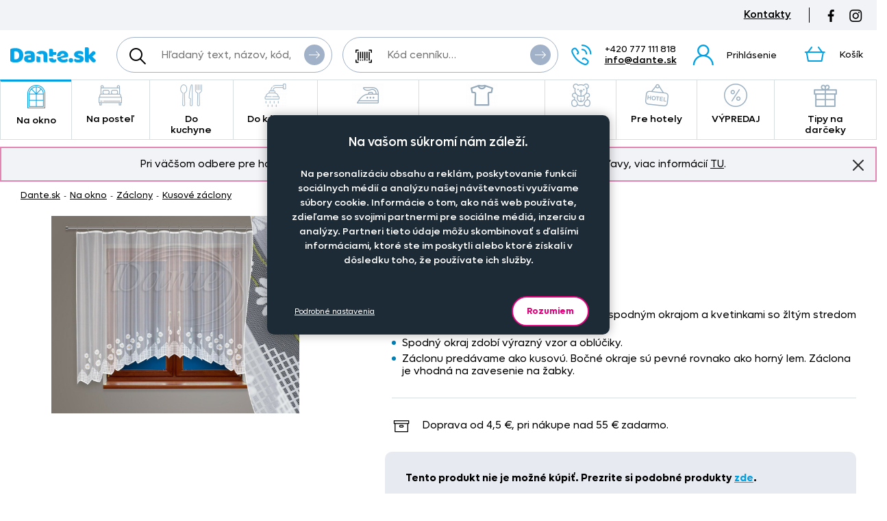

--- FILE ---
content_type: text/html; charset=UTF-8
request_url: https://www.dante.sk/zaclona-kvetinka-obluk-4/?variant=6982
body_size: 9698
content:
<!DOCTYPE html>
<!--[if IE 9 ]>    <html lang="sk" class="ie9 no-js"> <![endif]-->
<!--[if (gt IE 9)|!(IE)]><!--> <html lang="sk" class="no-js"> <!--<![endif]-->
    <head>
        <meta http-equiv="Content-Type" content="text/html; charset=utf-8">
        <meta name="viewport" content="width=device-width, initial-scale=1, shrink-to-fit=no">
        <meta name="description" content="Oblúková záclona s farebnými kvetinkami.">
        <meta http-equiv="X-UA-Compatible" content="IE=edge">
        <link rel="apple-touch-icon" sizes="180x180" href="/assets/frontend/images/favicons/apple-touch-icon.png?v=1770081422">
<link rel="icon" type="image/png" sizes="32x32" href="/assets/frontend/images/favicons/favicon-32x32.png?v=1770081422">
<link rel="icon" type="image/png" sizes="16x16" href="/assets/frontend/images/favicons/favicon-16x16.png?v=1770081422">
<link rel="manifest" href="/assets/frontend/images/favicons/site.webmanifest?v=1770081422">
<link rel="mask-icon" href="/assets/frontend/images/favicons/safari-pinned-tab.svg?v=1770081422" color="#ed007e">
<link rel="shortcut icon" href="/favicon.ico?v=1770081422">
<meta name="apple-mobile-web-app-title" content="Dante.sk">
<meta name="application-name" content="Dante.sk">
<meta name="msapplication-TileColor" content="#03a4e8">
<meta name="msapplication-config" content="/assets/frontend/images/favicons/browserconfig.xml?v=1770081422">
<meta name="theme-color" content="#ed007e">
        <meta property="og:url" content="https://www.dante.sk/zaclona-kvetinka-obluk-4/">
    <meta property="og:type" content="og:product">
    <meta property="og:title" content="Záclona Kvetinka oblúk">
    <meta property="og:description" content="Oblúková záclona s farebnými kvetinkami.">
            <meta property="og:image" content="https://www.dante.sk/content/images/product/local/original/2130583.jpg">
    
        <link rel="canonical" href="https://www.dante.sk/zaclona-kvetinka-obluk-4/">
    
<link rel="stylesheet" href="/build/778.e2ff10a9.css" integrity="sha384-Ddq9yogELkB4Vi9Pjg5JEo4VYSWkJHOM0qUV0XZrfSJQUD2y7Sz1LwaxhT+3jlFR">
            <link rel="stylesheet" href="/build/frontend-style-common-desktop.a06184484511840602f2.css" media="(min-width:600px)">            <link rel="stylesheet" href="/build/frontend-print-style-common.6b270c57.css" media="print" integrity="sha384-syrXOXlpTS1md3iJ0BYUCHzCq1KMd4aQadRicfKCd+I47TOk+s16V9E+81m7sEcq">
        <script src="/build/runtime.384a2dc9.js" async integrity="sha384-EVgacui0FIhd9QPCTbpH1fdk5c2v2BcqdkhbhriY7aDNApSREeZxx6AsvRHmRsft"></script><script src="/build/469.22692b7f.js" async integrity="sha384-8kjcO1Uik1O9dbmmaggRq/1QClsW0kiELOAEnzdbrIIP6lOe/Tic+sDE3kXlmxZg"></script><script src="/build/901.2e8c4a3b.js" async integrity="sha384-W28OIwqsVuQyhdYPlgp6uqHKocA1dV0LmL7dO5dzyRnFIm0bepbSUlPnOxIqESHn"></script><script src="/build/frontend.df567495.js" async integrity="sha384-8mbmbQpamfEEDSIuFonmD1P7XFOH1I/nmlQgHKTVBc8l0jWROZ2YGKjdsM9d6udK"></script>

        <script type="text/javascript">
//<![CDATA[
var _hwq = _hwq || [];
    _hwq.push(['setKey', '5DB12470FD3C0BB5F09080CA90D30BD5']);_hwq.push(['setTopPos', '160']);_hwq.push(['showWidget', '21']);(function() {
    var ho = document.createElement('script'); ho.type = 'text/javascript'; ho.async = true;
    ho.src = 'https://sk.im9.cz/direct/i/gjs.php?n=wdgt&sak=5DB12470FD3C0BB5F09080CA90D30BD5';
    var s = document.getElementsByTagName('script')[0]; s.parentNode.insertBefore(ho, s);
})();
//]]>
</script>
<script>
    window.dataLayer = window.dataLayer || [];

    function gtag () {
        dataLayer.push(arguments);
    }

    gtag('consent', 'default', {
        ad_storage: 'denied',
        analytics_storage: 'denied',
        ad_user_data: 'denied',
        ad_personalization: 'denied',
        wait_for_update: 2000
    });
    gtag('set', 'ads_data_redaction', true);
</script>

<script>
    window.dataLayer = window.dataLayer || [];
    dataLayer.push({
        'UserType': 'user-non-logged'
    });
    dataLayer.push({
        'visitor': {
            'login': 'anonymous'
        }
    });
    
    
    </script>
<!-- Google Tag Manager -->
<script id="gtm-snippet">(function(w,d,s,l){w[l]=w[l]||[];w[l].push(
{'gtm.start': new Date().getTime(),event:'gtm.js'}
);var f=d.getElementsByTagName(s)[0],
j=d.createElement(s);j.async=true;j.src=
'https://www.googletagmanager.com/gtm.js?id=GTM-WCVQJPD';
f.parentNode.insertBefore(j,f);
})(window,document,'script','dataLayer');</script>
<!-- End Google Tag Manager -->

                    
        <script src="/build/944.675b7f9c.js" async integrity="sha384-7nSIMXGEPEi0hQ93+S3KXFzs8teQ1R1OUs5ZXuiyOb1q37qXkuW5FgP1++pBhJMf"></script><script src="/build/productDetail.67f5e9e0.js" async integrity="sha384-62hcSvt4GDq9Ox0hMELJ8O33ppYqSPNH3/s/lmLR5gdtbc/ItDFOZfOxaje/D+TD"></script><script src="https://platform-api.sharethis.com/js/sharethis.js#property=5fb69c93d384970012ab190f&amp;product=inline-share-buttons" async></script>
<script>
    dataLayer.push({
        'ecommerce': {
            'currencyCode': 'EUR',
            'detail': {
                'actionField': {'list': 'detail'},
                'products': [{
                    'name': 'Z\u00E1clona\u0020Kvetinka\u0020obl\u00FAk',
                    'id': '5477',
                    'GUID': 'db2ff16d\u002D2988\u002D4cbf\u002Daf4f\u002D2c04dc60b659',
                    'price': '0',
                    'brand': '',
                    'image_url': 'https\u003A\/\/www.dante.sk\/content\/images\/product\/local\/original\/2130583.jpg',
                    'product_url': 'https\u003A\/\/www.dante.sk\/zaclona\u002Dkvetinka\u002Dobluk\u002D4\/',
                    'category': 'Na\u0020okno\u007CZ\u00E1clony\u007CKusov\u00E9\u0020z\u00E1clony'
                }]
            }
        }
    });
</script>
<script>
    dataLayer.push({
        ecomm_prodid: '5477',
                ecomm_category: 'Na\u0020okno\u007CZ\u00E1clony\u007CKusov\u00E9\u0020z\u00E1clony',
        ecomm_pagetype: 'product'
    });
</script>


        <title>Záclona Kvetinka oblúk | Dante.sk</title>
    </head>

    <body class="web">
        <!-- Google Tag Manager (noscript) -->
<noscript><iframe src="https://www.googletagmanager.com/ns.html?id=GTM-WCVQJPD"
height="0" width="0" style="display:none;visibility:hidden"></iframe></noscript>
<!-- End Google Tag Manager (noscript) -->

        
        
        

                
    <div class="in-advert in-advert--background in-advert--image hidden-print" style="background-image:url('https://www.dante.sk/content/images/noticer/desktop/original/2199017.png');">
    </div>

    <div class="web__in ">
        <div id="js-fixed-header" class="web__line web__line-header fixed-header">
            <div class="web__header">
                <div class="web__container">
                    
    <header class="header">
        <div class="header__logo">
                            <a class="logo" href="https://www.dante.sk/">
                    <img src="/build/frontend/images/logo-sk.df883901.svg" alt="Internetový obchod Dante.sk">
                </a>
                    </div>

        <div class="header__mobile-button header__mobile-button--menu">
                        <span class="header__mobile-button__in header__mobile-button__in--menu js-responsive-toggle js-menu-mobile-toggle"
                              data-element="js-menu-mobile"
                              data-hide-on-click-out="true"
                              data-url="https://www.dante.sk/categoryMenuMobile/?currentCategoryId=446">
                            <i class="svg svg-burger-menu"></i>
                            <span>Menu</span>
                        </span>
                </div>
            <div class="header__mobile">
                <div class="header__mobile-button">
                    <span class="header__mobile-button__in js-responsive-toggle" data-element="js-user-menu" data-hide-on-click-out="true">
                        <i class="svg svg-user"></i>
                            <span>Účet</span>
                        </span>
                    <div class="header__mobile-button__menu" id="js-user-menu">
                                                    <a href="https://www.dante.sk/prihlasenie/"
                               class="js-login-button"
                               data-url="https://www.dante.sk/login/form"
                            >Prihlásenie</a>
                            <a href="https://www.dante.sk/registracia/">Zaregistrujte sa</a>
                                            </div>
                </div>

                
            </div>
        <div class="header__navigation">
                <div class="header__search">
                    <div class="search">
    <form action="https://www.dante.sk/hladanie" method="get">
        <div class="search__form input-combo">
            <div class="search__form__input">
                <i class="svg svg-search search__form__input__icon"></i>
                <input type="text" name="q" value="" placeholder="Hľadaný text, názov, kód, atď." class="input search__input" id="js-search-autocomplete-input" autocomplete="off" data-autocomplete-url="https://www.dante.sk/search/autocomplete/?layout=large">
            </div>
            <button type="submit" class="btn search__form__button btn--icon">
                <i class="svg svg-arrow2-right"></i>
                Vyhľadať
            </button>
        </div>
    </form>
</div>

                </div>

                <div class="header__pricing_group">
                    <div class="search price-list-code">
                                
        <form name="pricing_group_form" method="post" action="/pricinggroup/priceGroupProcessPromoCode/" novalidate="novalidate" class="js-submit-overlay" >

        <div class="search__form input-combo">
            <div class="search__form__input">
                <i class="svg svg-barcode search__form__input__icon"></i>
                    <input type="text"  name="pricing_group_form[pricingGroupCode]" placeholder="Kód cenníku…" class="input id__pricing_group_form_pricingGroupCode">

            </div>
                <button type="submit"  name="pricing_group_form[apply]" class="btn--icon search__form__button btn id__pricing_group_form_apply" >
        <span class="btn__label"><i class="svg svg-arrow2-right"></i>Použiť</span>
    </button>

        </div>
                <input type="hidden"  name="pricing_group_form[fromUrl]" class="input id__pricing_group_form_fromUrl" value="https://www.dante.sk/zaclona-kvetinka-obluk-4/?variant=6982">
    <input type="hidden"  name="pricing_group_form[_token]" class="input id__pricing_group_form__token" value="4b7d6ba7d4.yS62nxXDdKbb2fMAtCrE1dxopxV8ZUvlMw1BGFTCYBk._FnA5l_xJsCLs4I260yQ7JY96yw5EySod0MVdiWYKU-YQdemfYUr0avoxw">
</form>
    

    </div>

                </div>

                <div class="header__navigation__contact">
                    
                    <i class="svg svg-phone menu-iconic__item__link__icon"></i>
    <span class="header__navigation__contact__label">
        <strong class="header__navigation__contact__phone">+420 777 111 818</strong>
        <a href="mailto:info%40dante.sk" class="header__navigation__contact__email">info@dante.sk</a>
        </span>                </div>

                <div class="header__combo">
                        <div class="header__user header__user--login">
                                <ul class="menu-iconic">
                                                                            <li class="menu-iconic__item">
                                            <a href="https://www.dante.sk/prihlasenie/"
                                               class="js-login-button js-login-link-desktop menu-iconic__item__link"
                                               data-url="https://www.dante.sk/login/form"
                                            ><i class="svg svg-user menu-iconic__item__link__icon"></i>
                                                    <div class="menu-iconic__item__link__label">
                                                        <div class="menu-iconic__item__link__label__title">Prihlásenie</div>
                                                    </div></a>
                                        </li>                                </ul>
                            </div>

                            


                            <div class="header__cart">
                                <div id="js-cart-box" class="" data-reload-url="https://www.dante.sk/cart/box/" title="Váš nákupný košík je prázdny">
    <div class="cart">
        <a class="cart__block" href="https://www.dante.sk/kosik/">
            <div class="cart__icon">
                    <i class="svg svg-cart"></i>
                                    </div>
                <div class="cart__label">
                    <div class="cart__label__title">
                        Košík
                    </div>
                </div>
                <div class="cart__info js-cart-info">
                    <div class="cart__info__state"></div>
                </div>        </a>

            </div>

    <div class="cart-mobile header__mobile-button">
        <a href="https://www.dante.sk/kosik/" class="header__mobile-button__in" aria-label="Košík">
            <i class="svg svg-cart"></i>
            <span>
                    Košík
                </span>
                        </a>
    </div>
</div>

                            </div>
                        </div>
                </div>

            <div class="header__hint search__hint__wrap">
                <div id="js-search-autocomplete-results" class="display-none"></div>
            </div>
        <div class="header__top">
                <div class="header__top__left"></div>

                <div class="header__top__middle"></div>

                <div class="header__top__right">
                    <div class="in-advert in-advert--headerSaleOfLeftovers in-advert--code in-advert--saleOfLeftovers header__top__contact header__top__sale-of-leftovers">
    <a href="https://www.dante.sk/kontakt/">Kontakty</a></div>

<div class="header__top__social hidden-print">
                        <a href="https://www.facebook.com/DANTE.povleceni.zaclony/" class="social-icon facebook" target="_blank" rel="noopener" title="Facebook">
        <i class="svg svg-facebook-icon"></i>
        <!--[if lt IE 9]><em>Facebook</em><![endif]-->
    </a>

    <a href="https://www.instagram.com/dante.cz/" class="social-icon instagram" target="_blank" rel="noopener" title="Instagram">
        <i class="svg svg-instagram-icon"></i>
        <!--[if lt IE 9]><em>Instagram</em><![endif]-->
    </a>
                    </div>
                </div>
            </div>
        </header>

    
                </div>
            </div>
            <div class="web__main-menu"><nav class="main-menu web__container">
        <ul id="js-main-menu" class="js-main-menu main-menu__root" data-url="https://www.dante.sk/content/snippet/cache/CategoryController_menuCacheAction_sk_.html?v=1770081422">
        <li class="main-menu__item js-main-menu-item children current"><a href="https://www.dante.sk/zavesy-voaly-zaclony-na-okno/" class="main-menu__item__link"><span class="main-menu__item__link__icon">    <img alt="Na okno" loading="lazy" title="Na okno" src="https://www.dante.sk/content/images/category/mainmenu/2118862.png" class="image-category-mainmenu">
</span>
                            Na okno</a><ul id="top_category_425" class="js-main-submenu main-submenu empty">
                        <li class="in-overlay__in in-overlay__in--absolute">
                            <span class="in-overlay__spinner in-overlay__spinner--absolute">
                                <i class="in-overlay__spinner__icon" title="Načítavam"></i>
                            </span>
                        </li>
                    </ul>
                </li>
        <li class="main-menu__item js-main-menu-item children"><a href="https://www.dante.sk/na-postel/" class="main-menu__item__link"><span class="main-menu__item__link__icon">    <img alt="Na posteľ" loading="lazy" title="Na posteľ" src="https://www.dante.sk/content/images/category/mainmenu/2118863.png" class="image-category-mainmenu">
</span>
                            Na posteľ</a><ul id="top_category_426" class="js-main-submenu main-submenu empty">
                        <li class="in-overlay__in in-overlay__in--absolute">
                            <span class="in-overlay__spinner in-overlay__spinner--absolute">
                                <i class="in-overlay__spinner__icon" title="Načítavam"></i>
                            </span>
                        </li>
                    </ul>
                </li>
        <li class="main-menu__item js-main-menu-item children"><a href="https://www.dante.sk/do-kuchyne/" class="main-menu__item__link"><span class="main-menu__item__link__icon">    <img alt="Do kuchyne" loading="lazy" title="Do kuchyne" src="https://www.dante.sk/content/images/category/mainmenu/2118864.png" class="image-category-mainmenu">
</span>
                            Do kuchyne</a><ul id="top_category_427" class="js-main-submenu main-submenu empty">
                        <li class="in-overlay__in in-overlay__in--absolute">
                            <span class="in-overlay__spinner in-overlay__spinner--absolute">
                                <i class="in-overlay__spinner__icon" title="Načítavam"></i>
                            </span>
                        </li>
                    </ul>
                </li>
        <li class="main-menu__item js-main-menu-item children"><a href="https://www.dante.sk/do-kupelne/" class="main-menu__item__link"><span class="main-menu__item__link__icon">    <img alt="Do kúpeľne" loading="lazy" title="Do kúpeľne" src="https://www.dante.sk/content/images/category/mainmenu/2118865.png" class="image-category-mainmenu">
</span>
                            Do kúpeľne</a><ul id="top_category_428" class="js-main-submenu main-submenu empty">
                        <li class="in-overlay__in in-overlay__in--absolute">
                            <span class="in-overlay__spinner in-overlay__spinner--absolute">
                                <i class="in-overlay__spinner__icon" title="Načítavam"></i>
                            </span>
                        </li>
                    </ul>
                </li>
        <li class="main-menu__item js-main-menu-item children"><a href="https://www.dante.sk/nazehlovacky-na-oblecenie-originalne-motivy-pre-deti-aj-dospelych/" class="main-menu__item__link"><span class="main-menu__item__link__icon">    <img alt="Nažehľovačky" loading="lazy" title="Nažehľovačky" src="https://www.dante.sk/content/images/category/mainmenu/2212168.png" class="image-category-mainmenu">
</span>
                            Nažehľovačky</a><ul id="top_category_429" class="js-main-submenu main-submenu empty">
                        <li class="in-overlay__in in-overlay__in--absolute">
                            <span class="in-overlay__spinner in-overlay__spinner--absolute">
                                <i class="in-overlay__spinner__icon" title="Načítavam"></i>
                            </span>
                        </li>
                    </ul>
                </li>
        <li class="main-menu__item js-main-menu-item children"><a href="https://www.dante.sk/metrovy-textil/" class="main-menu__item__link"><span class="main-menu__item__link__icon">    <img alt="Oblečenie a doplnky" loading="lazy" title="Oblečenie a doplnky" src="https://www.dante.sk/content/images/category/mainmenu/2212679.png" class="image-category-mainmenu">
</span>
                            Oblečenie a doplnky</a><ul id="top_category_430" class="js-main-submenu main-submenu empty">
                        <li class="in-overlay__in in-overlay__in--absolute">
                            <span class="in-overlay__spinner in-overlay__spinner--absolute">
                                <i class="in-overlay__spinner__icon" title="Načítavam"></i>
                            </span>
                        </li>
                    </ul>
                </li>
        <li class="main-menu__item js-main-menu-item children"><a href="https://www.dante.sk/pre-deti/" class="main-menu__item__link"><span class="main-menu__item__link__icon">    <img alt="Pre deti" loading="lazy" title="Pre deti" src="https://www.dante.sk/content/images/category/mainmenu/2118868.png" class="image-category-mainmenu">
</span>
                            Pre deti</a><ul id="top_category_431" class="js-main-submenu main-submenu empty">
                        <li class="in-overlay__in in-overlay__in--absolute">
                            <span class="in-overlay__spinner in-overlay__spinner--absolute">
                                <i class="in-overlay__spinner__icon" title="Načítavam"></i>
                            </span>
                        </li>
                    </ul>
                </li>
        <li class="main-menu__item js-main-menu-item children"><a href="https://www.dante.sk/pre-hotely/" class="main-menu__item__link"><span class="main-menu__item__link__icon">    <img alt="Pre hotely" loading="lazy" title="Pre hotely" src="https://www.dante.sk/content/images/category/mainmenu/2118869.png" class="image-category-mainmenu">
</span>
                            Pre hotely</a><ul id="top_category_432" class="js-main-submenu main-submenu empty">
                        <li class="in-overlay__in in-overlay__in--absolute">
                            <span class="in-overlay__spinner in-overlay__spinner--absolute">
                                <i class="in-overlay__spinner__icon" title="Načítavam"></i>
                            </span>
                        </li>
                    </ul>
                </li>
        <li class="main-menu__item js-main-menu-item children"><a href="https://www.dante.sk/vypredaj-2/" class="main-menu__item__link"><span class="main-menu__item__link__icon">    <img alt="VÝPREDAJ" loading="lazy" title="VÝPREDAJ" src="https://www.dante.sk/content/images/category/mainmenu/2118871.png" class="image-category-mainmenu">
</span>
                            VÝPREDAJ</a><ul id="top_category_434" class="js-main-submenu main-submenu empty">
                        <li class="in-overlay__in in-overlay__in--absolute">
                            <span class="in-overlay__spinner in-overlay__spinner--absolute">
                                <i class="in-overlay__spinner__icon" title="Načítavam"></i>
                            </span>
                        </li>
                    </ul>
                </li>
        <li class="main-menu__item js-main-menu-item children"><a href="https://www.dante.sk/tipy-na-darceky/" class="main-menu__item__link"><span class="main-menu__item__link__icon">    <img alt="Tipy na darčeky" loading="lazy" title="Tipy na darčeky" src="https://www.dante.sk/content/images/category/mainmenu/2198739.png" class="image-category-mainmenu">
</span>
                            Tipy na darčeky</a><ul id="top_category_647" class="js-main-submenu main-submenu empty">
                        <li class="in-overlay__in in-overlay__in--absolute">
                            <span class="in-overlay__spinner in-overlay__spinner--absolute">
                                <i class="in-overlay__spinner__icon" title="Načítavam"></i>
                            </span>
                        </li>
                    </ul>
                </li>
        </ul>

        </nav></div>
        </div>
            <div class="box-notification js-notification hidden-print web__line web__container">
        <div class="box-notification__in">
            <div class="box-notification__text">
                <div style="text-align: center;">Pri väčšom odbere pre hotely, reštaurácie a rozpočtové organizácie ponúkame zaujímavé zľavy, viac informácií&nbsp;<a href="/velkoobchod-so-zaclonami-oblieckami-obrusmi-textilom-dante-sk/">TU</a>.</div>
            </div>
            <button class="box-notification__btn btn btn--icon js-notification-read" type="button" data-hash="11f22dd8ce63abef329e3564829ff5cd" title="Znovu nezobrazovať">
                <i class="svg svg-remove-thin"></i>
                Znovu nezobrazovať
            </button>
        </div>
    </div>
        <div class="web__line">
            <div class="web__container">
                    <div class="web__main  web__main--without-panel js-web-main ">
        <div class="web__main__content js-web-main-content">
                            
            <div class="box-breadcrumb box-breadcrumb--navigation">
            <a href="https://www.dante.sk/" class="box-breadcrumb__item box-breadcrumb__item--link">Dante.sk</a>
                            <span class="box-breadcrumb__item box-breadcrumb__item--separator"> - </span>
                                                    <a href="https://www.dante.sk/zavesy-voaly-zaclony-na-okno/" class="box-breadcrumb__item box-breadcrumb__item--link">Na okno</a>
                                                <span class="box-breadcrumb__item box-breadcrumb__item--separator"> - </span>
                                                    <a href="https://www.dante.sk/zaclony/" class="box-breadcrumb__item box-breadcrumb__item--link">Záclony</a>
                                                <span class="box-breadcrumb__item box-breadcrumb__item--separator"> - </span>
                                                    <a href="https://www.dante.sk/kusove-zaclony/" class="box-breadcrumb__item box-breadcrumb__item--link box-breadcrumb__item--truncate">Kusové záclony</a>
                                        </div>
    

            
                            
            
                <div>
        <div class="js-box-detail box-detail">
            <div class="box-detail__image">
                                    <div class="box-detail__image__main">
                                                    <a href="https://www.dante.sk/content/images/product/local/original/2130583.jpg" class="js-popup-image" aria-label="Obrázok Záclona Kvetinka oblúk - ART11199">    <img itemprop="image" alt="Záclona Kvetinka oblúk - ART11199" title="" src="https://www.dante.sk/content/images/product/local/default/2130583.jpg" class="image-product">
</a>
                                            </div>
                
                
                            </div>
            <div class="box-detail__info">

                    
    <div class="in-flag box-detail__image__flags in-flag--on-detail"><span class="in-flag__item in-flag__item--white" style="color: #2b8ac2;"><span class="in-flag__item__name">Doprava po SK zadarmo</span>
                    </span>
                </div>
        

                <h1 class="box-detail__info__title" itemprop="name" data-partno="ART11199">    Záclona Kvetinka oblúk</h1>

                <div class="box-detail__info__outset">
                    <div class="box-detail__info__outset__item box-detail__info__outset__item--description">
                        
                                                        <div class="box-detail__info__short-description">
                                    Oblúková záclona s farebnými kvetinkami.
                                </div>
                                                                                <div class="box-detail__info__description in-user-text" itemprop="description">
                                <ul>
<li>Hotová žakárová záclona so zdobeným spodným okrajom a kvetinkami so žltým stredom a zeleno stonkou.</li>
<li>Spodný okraj zdobí výrazný vzor a oblúčiky.</li>
<li>Záclonu predávame ako kusovú. Bočné okraje sú pevné rovnako ako horný lem. Záclona je vhodná na zavesenie na žabky.</li>
</ul>
                            </div>
                        
                        
                        
                                                    <div class="box-detail__info__params">
                                    
    
            <meta itemprop="mpn" content="ART11199">
        <meta itemprop="sku" content="5477">
    
                
                            </div>
                        
                                            </div>

                    <div class="box-detail__info__outset__item box-detail__info__outset__item--tool box-detail__info__outset__item--shipping sep"><i class="svg svg-box-1"></i>
                            <div><div>Doprava od 4,5&nbsp;&euro;, pri nákupe nad 55&nbsp;&euro; zadarmo.</div></div></div>
                </div>

                                    <div class="box-detail-add box-detail__info__add">
                        <div class="box-detail-add__item box-detail-add__no-available">
                            <span>
                                                                            Tento produkt nie je možné kúpiť. Prezrite si podobné produkty <a href="https://www.dante.sk/kusove-zaclony/">zde</a>.
                                    
                            </span>
                        </div>
                    </div>
                
                                    <meta itemprop="itemCondition" content="http://schema.org/NewCondition">
                            </div>
        </div>

        
                            
                    
        
        <div class="box-detail--more-info box-detail--more-info--vat-info">
            <div class="box-detail--more-info__title box-detail--more-info__title--vat-info variant-section__title"></div>
            <div class="box-detail--more-info__content box-detail--more-info__content--vat-info">
                <i class="svg svg-info"></i>Všetky ceny sú uvedené s DPH</div>
        </div>

                    <div id="more-info" class="box-detail--more-info">
                <div class="box-detail--more-info__description">
                    <div class="box-detail--more-info__title variant-section__title">Špecifikácie</div>
                    <div class="box-detail--more-info__content">
                        
                                                    <div class="box-detail--more-info__description__text in-user-text" itemprop="description">
                                <ul>
<li>Hotová žakárová záclona so zdobeným spodným okrajom a kvetinkami so žltým stredom a zeleno stonkou.</li>
<li>Spodný okraj zdobí výrazný vzor a oblúčiky.</li>
<li>Záclonu predávame ako kusovú. Bočné okraje sú pevné rovnako ako horný lem. Záclona je vhodná na zavesenie na žabky.</li>
</ul>
                            </div>
                                                                                            </div>
                </div>
            </div>
        
        <div class="box-detail__bottom_on_mobile">
                            <div class="box-detail__info__outset__item box-detail__info__outset__item--tool box-detail__info__outset__item--info sep">
                    <i class="svg svg-info"></i>Všetky ceny sú uvedené s DPH<div class="box-detail__info__outset__item__call">
                            <div class="box-detail__info__outset__item__call__icon"></div>
                            <div class="box-detail__info__outset__item__call__text">Otázky? Volajte zákaznícku linku <strong>+420 777 111 818</strong></div>
                        </div>
                                    </div><div class="box-detail__info__outset__item box-detail__info__outset__item--tool box-detail__info__outset__item--shipping sep">
                        <i class="svg svg-box-1"></i>
                        <div><div>Doprava od 4,5&nbsp;&euro;, pri nákupe nad 55&nbsp;&euro; zadarmo.</div></div>
                    </div><div class="box-detail__info__outset__item box-detail__info__outset__item--tool box-detail__info__outset__item--discount-codes sep"></div>
                    </div>

        <div class="js-postponed-content" data-url="https://www.dante.sk/product/detailPromoBox/5477" data-overlay="false"></div>
    </div>
        </div>
    </div>
            </div>
        </div>
            </div>
    <div id="js-footer" class="web__footer  with-cookies js-cookies-consent-gap">
                
    <footer class="footer">
                    <div class="web__line footer__top__wrap">
                <div class="web__container footer__top"></div>
            </div>
                                    <div class="web__line clearfix footer__snippets__wrap">
                <div class="web__container footer__snippets">
                    <div class="box-snippets">
                        <div class="box-snippets__item box-snippets__item--newsletter hidden-print">
                                <div class="box-snippets__item__title box-snippets__item__title--newsletter">Staňte sa členom klubu Dante.sk</div>
                                <div class="box-snippets__item__content box-snippets__item__content--newsletter">
                                    <div id="js-newsletter" class="footer__newsletter">
    <div class="footer__newsletter__form">
        <div class="footer__newsletter__form__input-combo input-combo">
            <label class="footer__newsletter__form__in">
                <input type="email" name="newsletteremail" id="js-newsletter-email" placeholder="Zadajte e-mail" class="input footer__newsletter__input" data-error="Vyplňte prosím platný e-mail.">
            </label>
            <button id="js-newsletter-subscription" type="button" class="btn footer__newsletter__form__btn btn--newsletter btn--icon" data-url="https://www.dante.sk/newsletter/subscribe-email/?routeCsrfToken=3b10c84b010e5dc30b1e8c49bd397.3LtfRM2w6pThwOtuOTYmyqCsW7vjsc0vd5Od0xs9A_I.jfUIB4Ly3da5maQrDlt2-dieMMql2PVdLvTNgGJvR7u3iQh0-fPawayH3w" data-email-key="email" data-data="{&quot;main_mailing_list_guid&quot;:&quot;&quot;}" data-success="Boli ste úspešne prihlásený k odberu našeho newsletteru." data-failed="Prihlásenie newsletteru zlyhalo.">
                <span class="btn__label">Odoberať<i class="svg svg-arrow2-right"></i>
                </span>
            </button>
        </div>
    </div>
    <div class="footer__newsletter__form__label">Objavte zľavy pre členov, získajte akčné ponuky, novinky, tipy a informácie do vašej schránky.</div>
</div>

                                </div>
                                <div class="footer__snippets__social">
                                    <a href="https://www.facebook.com/DANTE.povleceni.zaclony/" class="social-icon facebook" target="_blank" rel="noopener" title="Facebook">
        <i class="svg svg-facebook-icon"></i>
        <!--[if lt IE 9]><em>Facebook</em><![endif]-->
    </a>

    <a href="https://www.instagram.com/dante.cz/" class="social-icon instagram" target="_blank" rel="noopener" title="Instagram">
        <i class="svg svg-instagram-icon"></i>
        <!--[if lt IE 9]><em>Instagram</em><![endif]-->
    </a>
                                </div>
                            </div>
                                <div class="box-snippets__item box-snippets__item--collapsable">
        <div class="js-responsive-toggle box-snippets__item__title box-snippets__item__title--collapser" data-element="js-footersnippets-snippet-39" data-change-class-only="opened" data-dont-touch-header="true">Naša spoločnosť<i class="svg svg-chevron box-snippets__item__title__control"></i>
        </div>
        <div id="js-footersnippets-snippet-39" class="box-snippets__item__content box-snippets__item__content--collapsable"><ul>
	<li><a href="/doprava-a-platba/">Doprava a platba</a></li>
	<li><a href="/kontakt">Kontakt</a></li>
	<li><a href="/o-nas/">O nás</a></li>
	<li><a href="/obchodne-podmienky/">Obchodné podmienky</a></li>
	<li><a href="/cookies-consent">Nastavenie cookies</a></li>
	<li><a href="/objednat-katalog/">Katalóg zadarmo</a></li>
</ul></div>
    </div>
        <div class="box-snippets__item box-snippets__item--collapsable">
        <div class="js-responsive-toggle box-snippets__item__title box-snippets__item__title--collapser" data-element="js-footersnippets-snippet-40" data-change-class-only="opened" data-dont-touch-header="true">Časté dotazy<i class="svg svg-chevron box-snippets__item__title__control"></i>
        </div>
        <div id="js-footersnippets-snippet-40" class="box-snippets__item__content box-snippets__item__content--collapsable"><ul>
	<li><a href="/ako-zmerat-okno-pre-nakup-zaclon/">Ako zmerať okno pre nákup záclon?</a></li>
	<li><a href="/ako-objednat-zaclony-a-zavesy-na-dante-sk/">Ako objednať záclony a závesy na dante.sk?</a></li>
	<li><a href="/ako-prat-zaclony-a-zavesy/">Ako prať záclony a závesy?</a></li>
	<li><a href="/ako-prat-obliecky-a-prestieradla/">Ako prať obliečky a prestieradlá?</a></li>
	<li><a href="/informacie-o-materialoch/">Informácie o materiáloch</a></li>
	<li><a href="/siti-zaclon-a-zavesu-na-miru/">Šitie záclon a závesov</a></li>
</ul></div>
    </div>
        <div class="box-snippets__item box-snippets__item--collapsable">
        <div class="js-responsive-toggle box-snippets__item__title box-snippets__item__title--collapser" data-element="js-footersnippets-snippet-41" data-change-class-only="opened" data-dont-touch-header="true">Predajňa<i class="svg svg-chevron box-snippets__item__title__control"></i>
        </div>
        <div id="js-footersnippets-snippet-41" class="box-snippets__item__content box-snippets__item__content--collapsable">Predajňa otvorená <strong>po-pia 7:30 - 16:00</strong>
<p>PREDAJNÉ ODDELENIE - TELEFONICKY<br />
po-pia 7:30&nbsp;- 16:00<br />
Tel.: <strong>+420&nbsp;777 111 818</strong><br />
<br />
e-mail: <a href="mailto:info@dante.sk"><strong>info@dante.sk</strong></a><br />
reklamácia: <a href="mailto:reklamacie@dante.sk"><strong>reklamacie@dante.sk</strong></a></p></div>
    </div>


                        </div>
                </div>
            </div>
                            <div class="web__line footer__bottom__wrap">
                <div class="web__container footer__bottom">

                    <div class="footer__bottom__articles hidden-print">
                        
                    </div>

                    <div class="footer__bottom__copyright">
                        &copy; 2021 - 2026 DANTE.SK                    </div>

                                    </div>
            </div>
            </footer>
    </div>
    <div id="js-return-to-top" class="box-return-to-top hidden-print">
        <i class="svg svg-arrow-dots"></i>
    </div>
                <div class="box-cookies js-cookies-consent-bar hidden-print">
        <div class="box-cookies__in">
            <div class="box-cookies__text"><div style="font-size:18px; padding:20px 0px 20px 0px;">Na vašom súkromí nám záleží.</div>

<div style="font-size:14px; max-width:900px; padding:5px 0px 30px 0px; line-height:1.5">Na personalizáciu obsahu a reklám, poskytovanie funkcií sociálnych médií a analýzu našej návštevnosti využívame súbory cookie. Informácie o tom, ako náš web používate, zdieľame so svojimi partnermi pre sociálne médiá, inzerciu a analýzy. Partneri tieto údaje môžu skombinovať s ďalšími informáciami, ktoré ste im poskytli alebo ktoré získali v dôsledku toho, že používate ich služby.</div></div>
            <div class="box-cookies__action">
                <a href="/cookies-consent/accept-all" class="js-cookies-consent-button btn box-cookies__action__btn box-cookies__action__btn--accept btn--primary">Rozumiem</a>

                <a href="/cookies-consent" class="js-cookies-consent-button btn--small box-cookies__action__btn box-cookies__action__btn--settings" data-popup-heading="Súhlas so súbormi cookie">Podrobné nastavenia</a>
            </div>
        </div>
    </div>
                
        <div id="js-menu-mobile-container" class="display-none display-block-tablet">
            <div id="js-menu-mobile" class="list-menu__wrap hidden-print">
                <div class="js-category-list-placeholder"></div>
            </div>
        </div>

        
                        </body>
</html>
